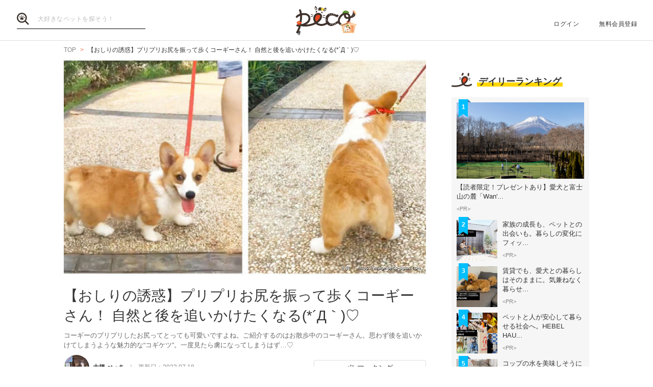

--- FILE ---
content_type: text/html; charset=UTF-8
request_url: https://peco-japan.com/75635
body_size: 26842
content:
<!DOCTYPE html><html lang="ja"><head><meta charset="utf-8" /><title>【おしりの誘惑】プリプリお尻を振って歩くコーギーさん！ 自然と後を追いかけたくなる(*´Д｀)♡ | PECO（ペコ）</title><meta content="width=1300" name="viewport"><meta name="description" content="コーギーのプリプリしたお尻ってとっても可愛いですよね。ご紹介するのはお散歩中のコーギーさん。思わず後を追いかけてしまうような魅力的な“コギケツ”。一度見たら虜になってしまうはず…♡"><!-- Open Graph protocol --><meta property="og:title" content="【おしりの誘惑】プリプリお尻を振って歩くコーギーさん！ 自然と後を追いかけたくなる(*´Д｀)♡"><meta property="og:description" content="コーギーのプリプリしたお尻ってとっても可愛いですよね。ご紹介するのはお散歩中のコーギーさん。思わず後を追いかけてしまうような魅力的な“コギケツ”。一度見たら虜になってしまうはず…♡"><meta property="og:url" content="https://peco-japan.com/75635"/><meta property="og:image" content="https://image.peco-japan.com/optimized_images/310227.jpg"><meta property="og:site_name" content="PECO"><meta property="fb:app_id" content="1679459212281804"><meta property="og:type" content="website"><!--Facebook Instant Articles--><meta property="fb:pages" content="399909446834300"><meta content="summary_large_image" name="twitter:card"><meta content="@PECO_japan" name="twitter:site"><link href="/favicon.ico?1507081761" type="image/x-icon" rel="icon" /><link href="/favicon.ico?1507081761" type="image/x-icon" rel="shortcut icon" /><link rel="stylesheet" href="/shared/styles/pc/style.css?1693445060" /><script src="/shared/scripts/vendor/jquery/jquery.min.js?1507081762"></script><script>
  var dataLayer = [], dataLayerParams = {};

  dataLayerParams['referer'] = '/';
  dataLayerParams['is_logged_in'] = '';

  dataLayer.push(dataLayerParams);
</script></head><body><header class="header "><div class="header_inner"><div class="header_search"><form action="/search" id="SearchIndexForm" method="get" accept-charset="utf-8"><button type="submit"><img src="/shared/imgs/pc/item_search.svg" alt="検索 "></button><div class="input text"><label for="SearchWord"></label><input name="word" placeholder="大好きなペットを探そう！" type="text" id="SearchWord"/></div></form></div><mark><a href="/" class="headerLogo" style="background-image: url(/shared/imgs/pc/logo_top/2026/1.png);">PECO</a></mark><ul class="headerUtility"><li><a href="/users/sign_in">ログイン</a></li><li><a href="/users/sign_up">無料会員登録</a></li></ul></div></header><div class="ly-contents"><div class="blk-topicpath-001 mb10 mt10"><nav aria-label="Breadcrumbs" role="navigation"><ul class="breadcrumbs" itemscope itemtype="http://schema.org/BreadcrumbList"><li class="breadcrumbs_item" itemprop="itemListElement" itemscope itemtype="http://schema.org/ListItem"><a href="/" itemprop="item"><span itemprop="name">TOP</span></a></li><li class="breadcrumbs_item" itemprop="itemListElement" itemscope itemtype="http://schema.org/ListItem"><span itemprop="name">【おしりの誘惑】プリプリお尻を振って歩くコーギーさん！ 自然と後を追いかけたくなる(*´Д｀)♡</span></li></ul></nav></div><div class="ly-contents-body"><article class="ly-main" itemscope itemtype="http://schema.org/Article"><meta itemprop="mainEntityOfPage" content="http://peco-japan.com/75635"><div itemprop="publisher" itemscope itemtype="http://schema.org/Organization"><div itemprop="logo" itemscope itemtype="http://schema.org/ImageObject"><meta itemprop="url" content="https://peco-japan.com/shared/imgs/sp/logo.png"><meta itemprop="width" content="251"><meta itemprop="height" content="111"></div><meta itemprop="name" content="PECO"></div><div class="part-summary-001-full mb20"><div class="part-summary-inner"><div class="thumb-block"><div class="thumb cover" style="background-image:url(https://image.peco-japan.com/optimized_images/310227.jpg)"><span itemprop="image" itemscope itemtype="https://schema.org/ImageObject"><img src="https://image.peco-japan.com/optimized_images/310227.jpg" alt="【おしりの誘惑】プリプリお尻を振って歩くコーギーさん！ 自然と後を追いかけたくなる(*´Д｀)♡" width="695" itemprop="thumbnailUrl"><meta itemprop="url" content="https://image.peco-japan.com/optimized_images/310227.jpg"><meta itemprop="width" content="750"><meta itemprop="height" content="390"></span><div class="icatch-source-block"><div class="icatch-source"><small class="source icatch-source-block"><a href="https://image.peco-japan.com/optimized_images/310227.jpg" target="_blank" rel="noopener noreferrer"><span>出典 ： https://image.peco-japan.com</span></a></small></div></div></div></div><div class="info"><h1 itemprop="headline">【おしりの誘惑】プリプリお尻を振って歩くコーギーさん！ 自然と後を追いかけたくなる(*´Д｀)♡</h1><p>コーギーのプリプリしたお尻ってとっても可愛いですよね。ご紹介するのはお散歩中のコーギーさん。思わず後を追いかけてしまうような魅力的な“コギケツ”。一度見たら虜になってしまうはず…♡</p></div><div class="info-line"><ul class="info-left"><li class="author"><div class="img"><img src="https://image.peco-japan.com/optimized_images/339569.png" alt="サムネイル: 大橋 ぺっち" width="50" height="50"></div><span itemprop="author">大橋 ぺっち</span></li><li class="date">
          更新日：<time datetime="2023-07-18T06:30:03+09:00">2023.07.18</time><meta itemprop="datePublished" content="2023-07-18T06:30:00+09:00"><meta itemprop="dateModified" content="2023-07-18T06:30:03+09:00"></li></ul><ul class="info-right"><li class="btn-fav" data-bind="init: { favorited: false }, css: { active: favorited }"><a href="javascript:void(0);" data-bind="click: onToggleFavorite">マーキング</a></li></ul></div></div></div><aside class="blk-socialButtons"><ul><li class="facebook"><a href="https://www.facebook.com/sharer.php?u=https%3A%2F%2Fpeco-japan.com%2F75635" target="_blank" rel="noopener noreferrer">シェア</a></li><li class="twitter"><a href="http://twitter.com/intent/tweet?original_referer=https%3A%2F%2Fpeco-japan.com%2F75635&amp;text=【おしりの誘惑】プリプリお尻を振って歩くコーギーさん！ 自然と後を追いかけたくなる(*´Д｀)♡&amp;url=https%3A%2F%2Fpeco-japan.com%2F75635&amp;via=PECO_japan">ツイート</a></li><li class="hatena"><a href="https://b.hatena.ne.jp/entry/https://peco-japan.com/75635" class="hatena-bookmark-button" data-hatena-bookmark-layout="simple" title="このエントリーをはてなブックマークに追加">はてブ</a></li></ul></aside><div class="article_body article-75635"><p class="par mb32 part-text-002 font-type-medium">コーギーさんの魅力といったら短い手足はもちろん、プリプリプリティなお尻、通称“コギケツ”ではないでしょうか。<br />
今回は、思わず後を追いかけたくなってしまうような、そんな魅惑的なコギケツの持ち主をご紹介します。<br /></p></p><div class="part-image-001"><div class="mb4"><div class="img "><img src="/shared/imgs/pc/loading.svg" data-src="https://image.peco-japan.com/optimized_images/310215.jpg" alt="動物,犬,猫,しつけ,飼い方,育て方,病気,健康" class="b-lazy"><noscript><img src="https://image.peco-japan.com/optimized_images/310215.jpg" alt="動物,犬,猫,しつけ,飼い方,育て方,病気,健康"></noscript></div><p class="title mb8"></p><p class="par text"><br /></p></div></div><p class="par mb32 part-text-002 font-type-bold">こちらが魅惑のお尻の持ち主、<a href="https://www.instagram.com/aimithecorgi/">@aimithecorgi | Instagram</a>さん宅の「アイミ」ちゃん。<br /></p></p><p class="par mb32 part-text-002 font-type-medium">一体どんなお尻なのかな？<br />
気になる、気になる〜！！<br /><br />
そのお尻がこちら↓<br /></p></p><div class="part-image-001"><div class="mb4"><div class="img "><img src="/shared/imgs/pc/loading.svg" data-src="https://image.peco-japan.com/optimized_images/310214.gif" alt="動物,犬,猫,しつけ,飼い方,育て方,病気,健康" class="b-lazy"><noscript><img src="https://image.peco-japan.com/optimized_images/310214.gif" alt="動物,犬,猫,しつけ,飼い方,育て方,病気,健康"></noscript></div><p class="title mb8"></p><p class="par text"><br /></p></div></div><p class="par mb32 part-text-002 font-type-large">プリッ プリッ プリッ♪<br /></p></p><p class="par mb32 part-text-002 font-type-medium">まるでダンスをしているような軽快なステップ！<br />
なんてプリティなのー！！<br /><br />
このお尻をプリプリさせた歩き方…マリリン・モンローもびっくりな魅惑的なモンローウォークですね。<br /></p></p><div class="part-image-001"><div class="mb4"><div class="img "><img src="/shared/imgs/pc/loading.svg" data-src="https://image.peco-japan.com/optimized_images/310213.gif" alt="動物,犬,猫,しつけ,飼い方,育て方,病気,健康" class="b-lazy"><noscript><img src="https://image.peco-japan.com/optimized_images/310213.gif" alt="動物,犬,猫,しつけ,飼い方,育て方,病気,健康"></noscript></div><p class="title mb8"></p><p class="par text"><br /></p></div></div><p class="par mb32 part-text-002 font-type-large">プリッ プリッ プリッ プリッ♪<br /></p></p><p class="par mb32 part-text-002 font-type-medium">自然とアイミちゃんの後を追いかけてしまうよ〜。<br />
コギケツのプリケツなんて最高すぎるー。<br /></p></p><div class="part-image-001"><div class="mb4"><div class="img "><img src="/shared/imgs/pc/loading.svg" data-src="https://image.peco-japan.com/optimized_images/310217.jpg" alt="動物,犬,猫,しつけ,飼い方,育て方,病気,健康" class="b-lazy"><noscript><img src="https://image.peco-japan.com/optimized_images/310217.jpg" alt="動物,犬,猫,しつけ,飼い方,育て方,病気,健康"></noscript></div><p class="title mb8"></p><p class="par text"><br /></p></div></div><p class="par mb32 part-text-002 font-type-bold">「えへへ」<br />
「私が歩くと」<br />
「みんなついてきちゃうの」<br />
「なんでかな？」<br /></p></p><p class="par mb32 part-text-002 font-type-medium">アイミちゃんは自分の可愛さに自覚はないようですが… みんなアイミちゃんの虜になっちゃうんだよ(*´Д｀)♡<br /></p></p><div class="part-movie-001"><div class="movie"><iframe width="560" height="315" src="https://www.youtube.com/embed/X7ook-xnZUY?rel=0" frameborder="0" allowfullscreen></iframe></div></div><p class="par mb32 part-text-002 font-type-medium">お尻プリプリのアイミちゃんでした♪<br /></p></p><p class="par mb32 part-text-002 font-type-medium"><a href="https://www.instagram.com/aimithecorgi/">I'm Ms. Kim Ai Mi (@aimithecorgi) • Instagram photos and videos</a><br />
飼い主さんのInstagramアカウントはこちら!<br /><br />
PECO TVで動画を<a href="https://www.youtube.com/channel/UCdU0lALBi35E1vqwpbZrzSw?sub_confirmation=1">『もっと見る♪』</a><br /></p></p></div><aside class="blk-socialButtons"><ul><li class="facebook"><a href="https://www.facebook.com/sharer.php?u=https%3A%2F%2Fpeco-japan.com%2F75635" target="_blank" rel="noopener noreferrer">シェア</a></li><li class="twitter"><a href="http://twitter.com/intent/tweet?original_referer=https%3A%2F%2Fpeco-japan.com%2F75635&amp;text=【おしりの誘惑】プリプリお尻を振って歩くコーギーさん！ 自然と後を追いかけたくなる(*´Д｀)♡&amp;url=https%3A%2F%2Fpeco-japan.com%2F75635&amp;via=PECO_japan">ツイート</a></li><li class="hatena"><a href="https://b.hatena.ne.jp/entry/https://peco-japan.com/75635" class="hatena-bookmark-button" data-hatena-bookmark-layout="simple" title="このエントリーをはてなブックマークに追加">はてブ</a></li></ul></aside><p class="report"><a href="/inquiry?type=contents&articleId=75635">内容について報告する</a></p><section class="list-related"><h3 class="ttl-02-lv1 mtb20"><span class="line">こちらもオススメ</span><span class="date">2026.01.22 Thu</span></h3><div class="ly-list-top-type01"><ul><li><a href="/88747" class="blk-topic-001"><div class="img-wrapper"><div class="img b-lazy cover" data-src="https://image.peco-japan.com/optimized_images/371786.jpg"></div><noscript><img src="https://image.peco-japan.com/optimized_images/371786.jpg" alt="【飲み始めると泡がブクブク】不思議そうに見つめる姿がかわいい♡ 賢い推理で “吸水器” の謎に迫る！"></noscript></div><div class="data"><h2 class="ttl">【飲み始めると泡がブクブク】不思議そうに見つめる姿がかわいい♡ 賢い推理で “吸水器” の謎に迫る！</h2><p class="author">ちゃいか</p></div></a></li><li><a href="/75688" class="blk-topic-001"><div class="img-wrapper"><div class="img b-lazy cover" data-src="https://image.peco-japan.com/optimized_images/357606.jpg"></div><noscript><img src="https://image.peco-japan.com/optimized_images/357606.jpg" alt="【突然のラブレター】ワンコが笑顔で差し出してきたオモチャ。そこに書かれたメッセージに思わず…♡"></noscript></div><div class="data"><h2 class="ttl">【突然のラブレター】ワンコが笑顔で差し出してきたオモチャ。そこに書かれたメッセージに思わず…♡</h2><p class="author">大橋 ぺっち</p></div></a></li><li><a href="/75737" class="blk-topic-001"><div class="img-wrapper"><div class="img b-lazy cover" data-src="https://image.peco-japan.com/optimized_images/358264.jpg"></div><noscript><img src="https://image.peco-japan.com/optimized_images/358264.jpg" alt="【それって本当！？】くつろぐ子コーギーに「ゆっくり遊べるよ」と伝えたら… 可愛すぎる反応まで17秒"></noscript></div><div class="data"><h2 class="ttl">【それって本当！？】くつろぐ子コーギーに「ゆっくり遊べるよ」と伝えたら… 可愛すぎる反応まで17秒</h2><p class="author">勝田 琢磨</p></div></a></li></ul></div></section></article><div class="ly-sub"><div class="pb24"><div id='div-gpt-ad-1600854551535-0'><script>
      googletag.cmd.push(function() { googletag.display('div-gpt-ad-1600854551535-0'); });
    </script></div></div><section class="list-ranking-daily"><h2 class="ttl-02-lv1 mb20"><span class="line">デイリーランキング</span></h2><div class="ly-list-type01-ranking"><ul><li><a href="/89577" class="blk-topic-rank-001"><div class="ribbon">1</div><div class="img b-lazy cover" data-src="https://image.peco-japan.com/optimized_images/378678.png"></div><noscript><img src="https://image.peco-japan.com/optimized_images/378678.png" alt="【読者限定！プレゼントあり】愛犬と富士山の麓「Wan&#039;s Resort 山中湖」で過ごす上質旅"></noscript><div class="data"><h3 class="ttl">【読者限定！プレゼントあり】愛犬と富士山の麓「Wan&#039;...</h3><p class="author">&lt;PR&gt;</p></div></a></li><li><a href="/89548" class="blk-topic-rank-001"><div class="ribbon">2</div><div class="img b-lazy cover" data-src="https://image.peco-japan.com/optimized_images/378333.png"></div><noscript><img src="https://image.peco-japan.com/optimized_images/378333.png" alt="家族の成長も、ペットとの出会いも。暮らしの変化にフィットする住まい"></noscript><div class="data"><h3 class="ttl">家族の成長も、ペットとの出会いも。暮らしの変化にフィッ...</h3><p class="author">&lt;PR&gt;</p></div></a></li><li><a href="/89562" class="blk-topic-rank-001"><div class="ribbon">3</div><div class="img b-lazy cover" data-src="https://image.peco-japan.com/optimized_images/378368.png"></div><noscript><img src="https://image.peco-japan.com/optimized_images/378368.png" alt="賃貸でも、愛犬との暮らしはそのままに。気兼ねなく暮らせるペット共生型賃貸住宅"></noscript><div class="data"><h3 class="ttl">賃貸でも、愛犬との暮らしはそのままに。気兼ねなく暮らせ...</h3><p class="author">&lt;PR&gt;</p></div></a></li><li><a href="/89555" class="blk-topic-rank-001"><div class="ribbon">4</div><div class="img b-lazy cover" data-src="https://image.peco-japan.com/optimized_images/378394.png"></div><noscript><img src="https://image.peco-japan.com/optimized_images/378394.png" alt="ペットと人が安心して暮らせる社会へ。HEBEL HAUSの防災イベントや譲渡会から広がる共生の形"></noscript><div class="data"><h3 class="ttl">ペットと人が安心して暮らせる社会へ。HEBEL HAU...</h3><p class="author">&lt;PR&gt;</p></div></a></li><li><a href="/79042" class="blk-topic-rank-001"><div class="ribbon">5</div><div class="img b-lazy cover" data-src="https://image.peco-japan.com/optimized_images/331715.jpg"></div><noscript><img src="https://image.peco-japan.com/optimized_images/331715.jpg" alt="コップの水を美味しそうにペロペロする猫さん☆ その飲み方は、斬新すぎる方法なのでした(ΦωΦ)！"></noscript><div class="data"><h3 class="ttl">コップの水を美味しそうにペロペロする猫さん☆ その飲み...</h3><p class="author">蒼樹 りんどう</p></div></a></li></ul></div></section><!-- /35669867/PECO/PECO_PC_All_Side_2R --><div id='div-gpt-ad-1604653821904-0'><script>
    googletag.cmd.push(function() { googletag.display('div-gpt-ad-1604653821904-0'); });
  </script></div></div></div></div><footer class="footer"><div class="footer_inner"><div class="footer_logoArea"><div class="footer_logo"><a href="/" class="footer_logoLink"><img src="/shared/imgs/logo/logo_and_text.svg" width="267" alt="PECO ペットとの毎日がもっと楽しくなる" /></a></div><!-- // .logo --><div class="footer_snsArea"><p class="footer_snsText">
            忙しいあなたに、公式アカウントから<br>
            最新情報をお届けします
          </p><div class="footer_snsList"><ul><li class="footer_snsListItem"><a href="https://www.youtube.com/channel/UCdU0lALBi35E1vqwpbZrzSw" class="footer_snsLink footer_snsLink-youtube" target="_blank" rel="noopener noreferrer"><img
                    src="/shared/imgs/pc/icon_circle_youtube.png"
                    srcset="/shared/imgs/pc/icon_circle_youtube.png 1x,
                            /shared/imgs/pc/icon_circle_youtube-2x.png 2x"
                    width="48"
                    height="auto"
                    alt=""><span class="footer_snsName">YouTube</span></a></li><li class="footer_snsListItem"><a href="https://www.facebook.com/pages/PECO%E3%83%9A%E3%82%B3/399909446834300" class="footer_snsLink footer_snsLink-facebook" target="_blank" rel="noopener noreferrer"><img
                    src="/shared/imgs/pc/icon_circle_facebook.png"
                    srcset="/shared/imgs/pc/icon_circle_facebook.png 1x,
                            /shared/imgs/pc/icon_circle_facebook-2x.png 2x"
                    width="48"
                    height="auto"
                    alt=""><span class="footer_snsName">Facebook</span></a></li><li class="footer_snsListItem"><a href="https://twitter.com/PECO_japan" class="footer_snsLink footer_snsLink-twitter" target="_blank" rel="noopener noreferrer"><img
                    src="/shared/imgs/pc/icon_circle_twitter.png"
                    srcset="/shared/imgs/pc/icon_circle_twitter.png 1x,
                            /shared/imgs/pc/icon_circle_twitter-2x.png 2x"
                    width="48"
                    height="auto"
                    alt=""><span class="footer_snsName">Twitter</span></a></li><li class="footer_snsListItem"><a href="https://www.instagram.com/pecodogs/?hl=ja" class="footer_snsLink footer_snsLink-pecodogs" target="_blank" rel="noopener noreferrer"><img
                    src="/shared/imgs/pc/icon_circle_ig_pecodog.png"
                    srcset="/shared/imgs/pc/icon_circle_ig_pecodog.png 1x,
                            /shared/imgs/pc/icon_circle_ig_pecodog-2x.png 2x"
                    width="48"
                    height="auto"
                    alt=""><span class="footer_snsName">Instagram pecodogs</span></a></li><li class="footer_snsListItem"><a href="https://www.instagram.com/pecocats/?hl=ja" class="footer_snsLink footer_snsLink-pecocats" target="_blank" rel="noopener noreferrer"><img
                    src="/shared/imgs/pc/icon_circle_ig_pecocats.png"
                    srcset="/shared/imgs/pc/icon_circle_ig_pecocats.png 1x,
                            /shared/imgs/pc/icon_circle_ig_pecocats-2x.png 2x"
                    width="48"
                    height="auto"
                    alt=""><span class="footer_snsName">Instagram pecocats</span></a></li></ul></div></div></div><div class="footer_categoryArea"><div class="footer_category footer_category-row1"><div class="footer_categoryList"><p class="footer_title">CATEGORY</p><ul><li><a class="footer_arrowLink" href="/">TOP</a></li><li><a class="footer_arrowLink" href="/movies">動画</a></li><li><a class="footer_arrowLink" href="/entame">エンタメ</a></li><li><a class="footer_arrowLink" href="/lifestyle">ライフスタイル</a></li><li><a class="footer_arrowLink" href="/trend">ピックアップ</a></li><li><a class="footer_arrowLink" href="/magazine">雑誌</a></li><li><a class="footer_arrowLink" href="/comic">漫画</a></li><li><a class="footer_arrowLink" href="/helpful">お役立ち</a></li><li><a class="footer_arrowLink" href="/popular">人気</a></li><li><a class="footer_arrowLink" href="/mostpopular">殿堂</a></li><li><a class="footer_arrowLink" href="/topics">トピック</a></li></ul></div><div class="footer_categoryList"><p class="footer_title">SERVICE</p><ul><li><a class="footer_arrowLink" href="https://peco-japan.com/hospital" target="_blank">動物医療センターPeco</a></li><li><a class="footer_arrowLink" href="https://lp.medical-peco.com/care" target="_blank">PecoCare</a></li><li><a class="footer_arrowLink" href="https://hotto.me/" target="_blank">hotto</a></li></ul></div></div><div class="footer_category footer_category-row2"><div class="footer_categoryList"><p class="footer_title">DOG</p><ul><li><a class="footer_arrowLink" href="/topic/12">犬のおもしろ特集</a></li><li><a class="footer_arrowLink" href="/topic/201">犬のかわいい特集</a></li><li><a class="footer_arrowLink" href="/topic/142">犬の感動特集</a></li><li><a class="footer_arrowLink" href="/topic/11">犬の癒し特集</a></li></ul></div><div class="footer_categoryList"><p class="footer_title">CAT</p><ul><li><a class="footer_arrowLink" href="/topic/5293">猫のおもしろ特集</a></li><li><a class="footer_arrowLink" href="/topic/5292">猫のかわいい特集</a></li><li><a class="footer_arrowLink" href="/topic/5348">猫の感動特集</a></li><li><a class="footer_arrowLink" href="/topic/5308">猫の癒し特集</a></li></ul></div></div><div class="footer_category footer_category-row3"><div class="footer_categoryList"><p class="footer_title">ABOUT PECO</p><ul><li><a class="footer_arrowLink" href="/site/about_us/">PECO［ペコ］とは</a></li><li><a class="footer_arrowLink" href="https://corp.peco-japan.com/">運営会社</a></li><li><a class="footer_arrowLink" href="/site/rules/">利用規約</a></li><li><a class="footer_arrowLink" href="/inquiry">お問い合わせ</a></li><li><a class="footer_arrowLink" href="/writers/">編集部</a></li><li><a class="footer_arrowLink" href="/inquiry/advertise/">広告掲載について</a></li><li><a class="footer_arrowLink" href="/site/press_release/">リリースの送付はこちら</a></li><li><a class="footer_arrowLink" href="/site/faq/">よくある質問</a></li><li><a class="footer_arrowLink" href="/site/policy/">プライバシーポリシー</a></li></ul></div></div></div></div><!-- // .footer-inner --><small class="footer_copyright"><a href="/" class="footer_copyrightLink"><span>&copy;</span> 2015 ~ 2026  PECO. All Rights Reserved.</a></small></footer><script src="/shared/scripts/vendor/bLazy/blazy.min.js?1507081762"></script><script type="text/javascript">
//<![CDATA[
 window.onload = function () { new Blazy(); } 
//]]></script><script src="/shared/scripts/vendor/knockout/knockout.js?1507081762"></script><script src="/shared/scripts/pc/article_view.js?1547090422"></script><script src="//b.st-hatena.com/js/bookmark_button.js"></script><!-- Google Tag Manager --><noscript><iframe src="//www.googletagmanager.com/ns.html?id=GTM-TVX3P3" height="0" width="0" style="display:none;visibility:hidden"></iframe></noscript><script>(function(w,d,s,l,i){w[l]=w[l]||[];w[l].push({'gtm.start':
new Date().getTime(),event:'gtm.js'});var f=d.getElementsByTagName(s)[0],
j=d.createElement(s),dl=l!='dataLayer'?'&l='+l:'';j.async=true;j.src=
'//www.googletagmanager.com/gtm.js?id='+i+dl;f.parentNode.insertBefore(j,f);
})(window,document,'script','dataLayer','GTM-TVX3P3');</script><!-- End Google Tag Manager --><!-- Facebook JavaScript SDK --><div id="fb-root"></div><script>(function(d, s, id) {
  var js, fjs = d.getElementsByTagName(s)[0];
  if (d.getElementById(id)) return;
  js = d.createElement(s); js.id = id; js.async = true;
  js.src = "//connect.facebook.net/ja_JP/all.js#xfbml=1&version=v2.0";
  fjs.parentNode.insertBefore(js, fjs);
}(document, 'script', 'facebook-jssdk'));</script><!-- Twitter Javascript --><script type="text/javascript">
window.twttr = (function (d,s,id) {
  var t, js, fjs = d.getElementsByTagName(s)[0];
  if (d.getElementById(id)) return; js=d.createElement(s); js.id=id; js.async=true;
  js.src="https://platform.twitter.com/widgets.js"; fjs.parentNode.insertBefore(js, fjs);
  return window.twttr || (t = { _e: [], ready: function(f){ t._e.push(f) } });
}(document, "script", "twitter-wjs"));
</script><!-- Facebook Retargeting --><script>(function() {
  var _fbq = window._fbq || (window._fbq = []);
  if (!_fbq.loaded) {
    var fbds = document.createElement('script');
    fbds.async = true;
    fbds.src = '//connect.facebook.net/en_US/fbds.js';
    var s = document.getElementsByTagName('script')[0];
    s.parentNode.insertBefore(fbds, s);
    _fbq.loaded = true;
  }
  _fbq.push(['addPixelId', '857136387661132']);
})();
window._fbq = window._fbq || [];
window._fbq.push(['track', 'PixelInitialized', {}]);
</script><!-- Instagram embeds --><script async defer src="//platform.instagram.com/en_US/embeds.js"></script></body></html>